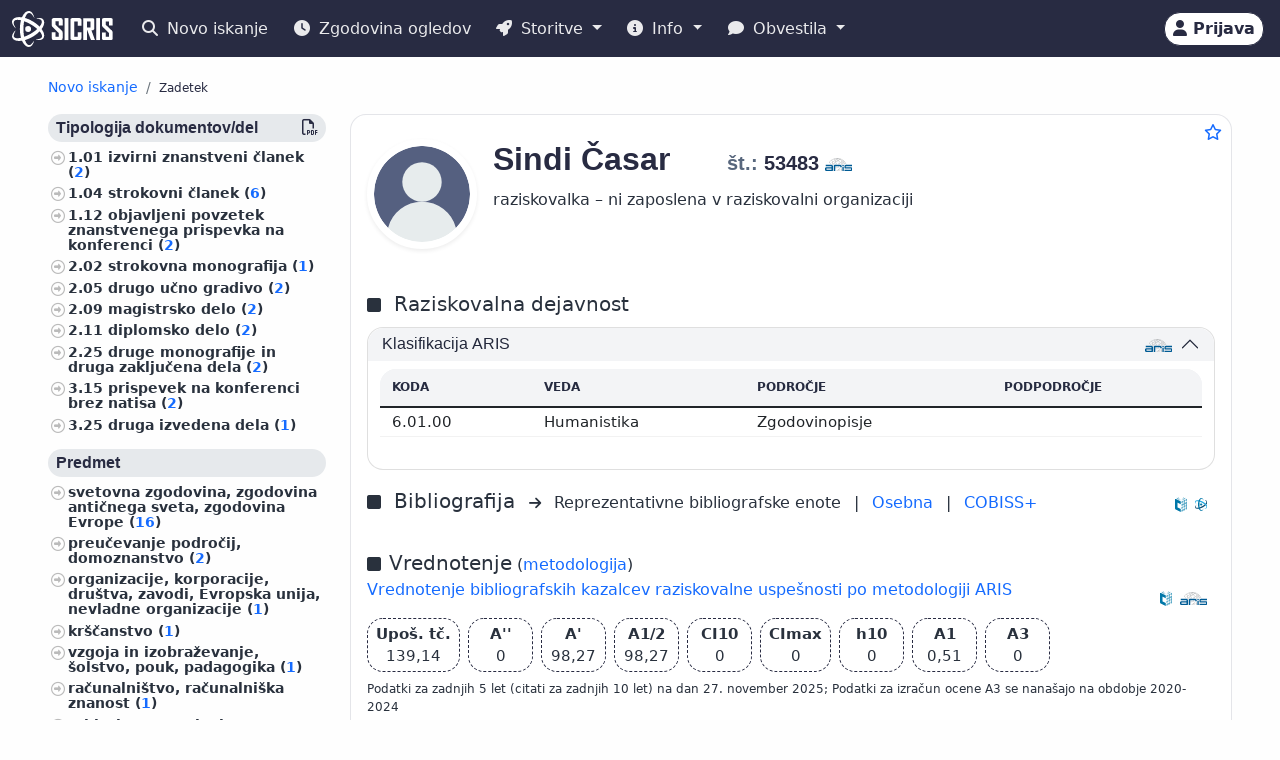

--- FILE ---
content_type: text/html;charset=UTF-8
request_url: https://cris.cobiss.net/ecris/si/sl/researcher/49936
body_size: 13556
content:




<!DOCTYPE html>
<html lang="sl" class="h-100 scroll-auto">
<head>
  <meta charset="UTF-8"/>
  <meta name="viewport" content="width=device-width, initial-scale=1, shrink-to-fit=no"/>

  <!-- redirect for browsers without JS -->
  
  <noscript>
    <meta http-equiv="refresh" content="0;url=/ecris/si/sl/unsupported" />
  </noscript>
  <script nomodule>location='/ecris/si/sl/unsupported'</script>

  <!-- theme / build info -->
  <meta name="theme-color" content="#282b42" />
  <meta name="apple-mobile-web-app-status-bar-style" content="#282b42" />
  <meta name="ecris" content="5.0-SNAPSHOT 26.11.2025 09:43" />

  <!-- absolute paths for static assets -->
  <base href="https://cris.cobiss.net/ecris/" />

  <!-- page title -->
  <title>
    
      
      
        SICRIS
      
    
  </title>

  

<!-- CSS files -->
<!-- Favicon -->
<link rel="shortcut icon" href="assets/img/favicon/favicon.ico" type="image/x-icon" />
<link rel="apple-touch-icon" href="assets/img/favicon/apple-touch-icon.png" />
<link rel="apple-touch-icon" sizes="57x57" href="assets/img/favicon/apple-touch-icon-57x57.png" />
<link rel="apple-touch-icon" sizes="72x72" href="assets/img/favicon/apple-touch-icon-72x72.png" />
<link rel="apple-touch-icon" sizes="76x76" href="assets/img/favicon/apple-touch-icon-76x76.png" />
<link rel="apple-touch-icon" sizes="114x114" href="assets/img/favicon/apple-touch-icon-114x114.png" />
<link rel="apple-touch-icon" sizes="120x120" href="assets/img/favicon/apple-touch-icon-120x120.png" />
<link rel="apple-touch-icon" sizes="144x144" href="assets/img/favicon/apple-touch-icon-144x144.png" />
<link rel="apple-touch-icon" sizes="152x152" href="assets/img/favicon/apple-touch-icon-152x152.png" />
<link rel="apple-touch-icon" sizes="180x180" href="assets/img/favicon/apple-touch-icon-180x180.png" />

<!-- Fontawesome -->
<link rel="stylesheet" href="assets/vendor/fontawesome-free-6.6.0-web/css/all.min.css" />

<!-- Bootstrap CSS -->
<link href="assets/vendor/bootstrap-5.1.3-dist/css/bootstrap.min.css" rel="stylesheet" />

<!-- Color CSS -->
<link type="text/css" href="assets/css/colorDefinitions.css" rel="stylesheet" />
<link type="text/css" href="assets/css/bootstrapOverrideIzum.css" rel="stylesheet" />
<link type="text/css" href="assets/css/cris.css" rel="stylesheet" />

<!-- Chartist -->
<link type="text/css" href="assets/vendor/chartist/chartist.css" rel="stylesheet" />
<link type="text/css" href="assets/vendor/chartist/legend-plugin.css" rel="stylesheet" />
<link type="text/css" href="assets/css/chartistOverRide.css" rel="stylesheet" />

<!-- Responsive Tables -->
<link type="text/css" href="assets/css/responsiveTables.css" rel="stylesheet" />

<!-- JS Global Variables -->
<script src="assets/js/global-variables.js" type="module"></script>

<!-- Bootstrap JS -->
<script src="assets/vendor/bootstrap-5.1.3-dist/js/bootstrap.bundle.min.js" defer="defer"></script>

<!-- Chartist JS -->
<script src="assets/vendor/chartist/chartist.js" defer="defer"></script>

<!-- HTMX -->
<script src="assets/vendor/htmx/htmx.js"
        integrity="sha384-QFjmbokDn2DjBjq+fM+8LUIVrAgqcNW2s0PjAxHETgRn9l4fvX31ZxDxvwQnyMOX"
        crossorigin="anonymous"></script>
  <script type="module"
          src="/ecris/assets/js/bundle-basic.js?3.3.2">
  </script>

  <!-- extra <head> markup comes from the page that includes this file -->
  
    
    
    
    
    
    
    
    
    
    
  
</head>

<body class="d-flex flex-column h-100">












<div class="d-none" id="globalVariables">
    <ul class="appData">
        <li class="system">si</li>
        <li class="language">sl</li>
        <li class="version">3.3.2</li>
        <li class="url">si/sl</li>
        <li class="publishDate">12.11.2024</li>
        <li class="startAction">details</li>
        <li class="startMode">researcher</li>
        <li class="classificationFormat">frascati</li>
        <li class="tenderUrl">https://cris.cobiss.net/tenders/</li>
        <li class="startQuery"></li>
        <li class="queryMaxLength">5628</li>
        <li class="searchTitle">SICRIS</li>

        
            <li class="count">
                <ul>
                    <li data-formated="50.304" class="researcher">50304</li>
                    <li data-formated="22.144" class="project">
                            22144
                    </li>
                    <li data-formated="9.678" class="projects">9678</li>
                    <li data-formated="1.766" class="programs">1766</li>
                    <li data-formated="1.003" class="organization">1003</li>
                    <li data-formated="1.535" class="group">1535</li>
                    <li data-formated="1.558" class="equipment">1558</li>
                </ul>
            </li>

            <ul class="translations">
                <li class="researcher">Raziskovalci</li>
                <li class="project">Projekti / Programi</li>
                <li class="organization">Organizacije</li>
                <li class="group">Skupine</li>
                <li class="equipment">Oprema</li>
                <li class="publication">Publikacije</li>
            </ul>

            <span class="urlTokenResponse"></span>
            <span class="serverTime">1764343071</span>
        
    </ul>
</div>

<template id="unexpectedError">
    <div class="alert alert-danger" role="alert">
        <i class="fas fa-exclamation-triangle" aria-hidden="true"></i>
        Pojavila se je nepričakovana napaka.
    </div>
</template>



<!-- Should I show the Sign-in buttons? -->


<header>
    <c-topmeni-init>
        <nav class="navbar navbar-expand-lg navbar-dark navbar-theme-primary fixed-top py-1 py-sm-2"
             aria-label="cris menu">

            <div class="container-fluid">

                <!-- ââââââââââââââââââââââ LOGO ââââââââââââââââââââââ -->
                <a class="navbar-brand" href="si/sl" aria-label="cris - Home">
                    <img src="assets/img/brand/si/cris-logo-inverse.svg"
                         style="height:36px" alt="cris logo">
                </a>

                <!-- environment label (only for SI deployments) -->
                
                    <span id="navbar-system"></span>
                
                

                <!-- ââââââââââââââââââââââ MAIN NAVBAR ââââââââââââââââââââââ -->
                <div class="collapse navbar-collapse" id="cris-menu">

                    <ul class="navbar-nav me-auto mb-2 mb-sm-0">

                        <!-- New search -->
                        <li class="nav-item">
                            <c-new-search-link>
                                <a class="nav-link" id="new-search" href="si/sl">
                                    <i class="fas fa-search me-1" aria-hidden="true"></i>
                                    Novo iskanje
                                </a>
                            </c-new-search-link>
                        </li>

                        <!-- History (opens an off-canvas) -->
                        <li class="nav-item">
                            <a class="nav-link" id="history">
                                <i class="fas fa-clock me-1" aria-hidden="true"></i>
                                <c-responsive-class>
                                    Zgodovina ogledov
                                </c-responsive-class>
                            </a>
                        </li>

                        <!-- â¼ SERVICES ------------------------------------------------- -->
                        <li class="nav-item dropdown">
                            <a class="nav-link dropdown-toggle" href="#"
                               id="sicris-menu-services-dropdown"
                               data-bs-toggle="dropdown" aria-expanded="false">
                                <i class="fas fa-rocket me-1" aria-hidden="true"></i>
                                Storitve
                            </a>

                            <ul class="dropdown-menu" aria-labelledby="sicris-menu-services-dropdown">

                                <!-- habilitation service (only in Slovene) -->
                                
                                    <li>
                                        <a class="dropdown-item" id="habilitation-service" href="#">
                                                Bibliografski kazalci uspešnosti za izvolitev v naziv
                                        </a>
                                    </li>
                                

                                <!-- researcher & organisation registrations -->
                                
                                

                                <!-- virtual-group evaluation & TOP lists (Slovene only) -->
                                
                                    <li>
                                        <a class="dropdown-item" id="virtual-group-service"
                                           href="https://bib.cobiss.net/biblioweb/eval/si/slv/evalvir/000"
                                           target="_blank" rel="noopener">
                                                Vrednotenje skupine izbranih raziskovalcev
                                        </a>
                                    </li>
                                    <li>
                                        <a class="dropdown-item" href="si/sl/top/researcher">
                                                Najuspešnejši raziskovalci
                                        </a>
                                    </li>
                                    <li>
                                        <a class="dropdown-item" href="si/sl/top/group">
                                                Najuspešnejše skupine
                                        </a>
                                    </li>
                                

                                <!-- Publications search (always visible) -->
                                <li>
                                    <a class="dropdown-item" href="si/sl/biblio">
                                        Publikacije
                                    </a>
                                </li>

                                <!-- ARIS TopWorks & doc-lists (Slovene only) -->
                                
                                    <li>
                                        <a class="dropdown-item"
                                           href="https://ws.cobiss.net/topworks-web/web-services/get-topworks-bibliography"
                                           target="_blank" rel="noopener">
                                                Objave v najuglednejših publikacijah
                                        </a>
                                    </li>
                                    <li>
                                        <a class="dropdown-item" href="si/sl/docs">
                                                Dokumenti, baze in seznami
                                        </a>
                                    </li>
                                
                            </ul>
                        </li>

                        <!-- â¼ INFO ----------------------------------------------------- -->
                        <li class="nav-item dropdown">
                            <a class="nav-link dropdown-toggle" href="#"
                               id="sicris-menu-info-dropdown" data-bs-toggle="dropdown"
                               aria-expanded="false">
                                <i class="fas fa-info-circle me-1" aria-hidden="true"></i>
                                Info
                            </a>

                            <ul class="dropdown-menu" aria-labelledby="sicris-menu-info-dropdown">
                                <li>
                                    <a class="dropdown-item" href="si/sl/intro">
                                        Predstavitev
                                    </a>
                                </li>

                                
                                    <li>
                                        <a class="dropdown-item" href="si/sl/forms">
                                                Obrazci
                                        </a>
                                    </li>
                                

                                
                                    <li>
                                        <a class="dropdown-item"
                                           href="http://www.arrs.si/sl/gradivo/sifranti/"
                                           target="_blank" rel="noopener">
                                                Šifranti
                                        </a>
                                    </li>
                                
                            </ul>
                        </li>

                        <!-- â¼ NOTIFICATIONS ------------------------------------------- -->
                        <li class="nav-item dropdown">
                            <a class="nav-link dropdown-toggle" href="#"
                               id="sicris-menu-news-dropdown"
                               data-bs-toggle="dropdown" aria-expanded="false">
                                <i class="fas fa-comment me-1" aria-hidden="true"></i>
                                Obvestila
                            </a>

                            <ul class="dropdown-menu" aria-labelledby="sicris-menu-news-dropdown">
                                <li>
                                    <a class="dropdown-item" href="si/sl/news">
                                        Novice in obvestila
                                    </a>
                                </li>

                                <!-- FAQ (selected languages only) -->
                                
                                    <li>
                                        <a class="dropdown-item" href="si/sl/faq">
                                                Pogosta vprašanja (FAQ)
                                        </a>
                                    </li>
                                

                                <!-- REST docs (all non-EN) -->
                                
                                    <li>
                                        <a class="dropdown-item" href="si/sl/rest">
                                                REST API
                                        </a>
                                    </li>
                                

                                <!-- evaluation-chat custom element -->
                                <li><evaluation-chat-news></evaluation-chat-news></li>
                            </ul>
                        </li>
                    </ul>
                </div><!-- /.navbar-collapse -->


                <!-- âââââââââââââââââââ SIGN-IN / AVATAR BLOCK âââââââââââââââââââ -->
                <div class="
                            sign-in-buttons d-flex flex-fill flex-lg-grow-0
                            justify-content-end me-1 order-lg-last">

                    <!-- â¼ avatar dropdown (hidden until user data arrives via JS) -->
                    <div id="signed-in-btn" class="dropdown d-none">
                        <a href="#"
                           class="text-decoration-none dropdown-toggle btn btn-secondary text-dark
                                  animate-up-2 ms-3 p-0 pe-2"
                           id="dropdownUser2" data-bs-toggle="dropdown"
                           title="user avatar" aria-expanded="false">
                            <img src="assets/img/user.svg" alt="user avatar"
                                 width="32" height="32"
                                 class="rounded-circle avatar-js">
                            <span class="d-none d-sm-inline-block d-lg-none d-xl-inline-block ms-1"></span>
                        </a>

                        <ul class="dropdown-menu right text-small shadow"
                            aria-labelledby="dropdownUser2">

                            <!-- profile visit / edit -->
                            <li>
                                <c-details-link>
                                    <a class="dropdown-item visit-js" href="javascript:void(0)">
                                        <i class="fas fa-user me-1" aria-hidden="true"></i>
                                        Oglej si moj profil
                                    </a>
                                </c-details-link>
                            </li>
                            <li>
                                <a class="dropdown-item edit-js" href="javascript:void(0)">
                                    <i class="fas fa-pencil-alt me-1" aria-hidden="true"></i>
                                    Uredi moj profil
                                </a>
                            </li>

                            <!-- organisation profile visit / edit -->
                            <li>
                                <c-details-link>
                                    <a class="dropdown-item visit-org-js" href="javascript:void(0)">
                                        <i class="fas fa-landmark me-1" aria-hidden="true"></i>
                                        Ogled organizacije
                                    </a>
                                </c-details-link>
                            </li>
                            <li>
                                <a class="dropdown-item edit-org-js" href="javascript:void(0)">
                                    <i class="fas fa-pencil-alt me-1" aria-hidden="true"></i>
                                    Urejanje organizacije
                                </a>
                            </li>

                            <!-- change password -->
                            <li>
                                <a class="dropdown-item pwd-change-js" href="javascript:void(0)">
                                    <i class="fas fa-lock me-1" aria-hidden="true"></i>
                                    Sprememba gesla
                                </a>
                            </li>

                            <!-- Library-request service (if enabled) -->
                            

                            <!-- add-new entity buttons (initially hidden; shown by JS) -->
                            <li><a class="dropdown-item d-none rsr-add-js"
                                   data-text="Ali ste prepričani, da želite ustvariti novega raziskovalca?"
                                   href="javascript:void(0)">
                                <i class="fas fa-plus" aria-hidden="true"></i>
                                <i class="fas fa-atom me-1" aria-hidden="true"></i>
                                Dodaj novega raziskovalca
                            </a></li>

                            <li><a class="dropdown-item d-none prj-add-js"
                                   data-text="Ali ste prepričani, da želite ustvariti nov projekt?"
                                   href="javascript:void(0)">
                                <i class="fas fa-plus" aria-hidden="true"></i>
                                <i class="fas fa-lightbulb me-1" aria-hidden="true"></i>
                                Dodaj novi projekt
                            </a></li>

                            <li><a class="dropdown-item d-none org-add-js"
                                   data-text="Ali ste prepričani, da želite ustvariti novo organizacijo?"
                                   href="javascript:void(0)">
                                <i class="fas fa-plus" aria-hidden="true"></i>
                                <i class="fas fa-landmark me-1" aria-hidden="true"></i>
                                Dodaj novo organizacijo
                            </a></li>

                            <li><a class="dropdown-item d-none grp-add-js"
                                   data-text="Ali ste prepričani, da želite ustvariti novo skupino?"
                                   href="javascript:void(0)">
                                <i class="fas fa-plus" aria-hidden="true"></i>
                                <i class="fas fa-users me-1" aria-hidden="true"></i>
                                Dodaj novo skupino
                            </a></li>

                            <!-- logout -->
                            <li>
                                <a class="dropdown-item logout-js" href="javascript:void(0)">
                                    <i class="fas fa-sign-out-alt me-1" aria-hidden="true"></i>
                                    Odjava
                                </a>
                            </li>
                        </ul>
                    </div><!-- /#signed-in-btn -->

                    <!-- Sign-in button (shown before login) -->
                    <a class="btn btn-secondary text-dark animate-up-2 ms-3 py-1 px-2 d-none"
                       id="sign-in-btn" href="javascript:void(0)">
                        <i class="fas fa-user" aria-hidden="true"></i>
                        <span class="d-none d-sm-inline-block">
                            Prijava
                        </span>
                    </a>
                </div><!-- /.sign-in-buttons -->


                <!-- mobile hamburger toggle -->
                <button class="navbar-toggler ms-1" type="button"
                        data-bs-toggle="collapse" data-bs-target="#cris-menu"
                        aria-controls="cris-menu" aria-expanded="false"
                        aria-label="Toggle navigation">
                    <span class="navbar-toggler-icon"></span>
                </button>

            </div><!-- /.container-fluid -->
        </nav>
    </c-topmeni-init>
</header>








    
       <c-toggle-view>
           <div id="search-div" class="container-fluid my-md-4 px-lg-4 px-xl-5 d-none">
               
               
           </div>

           <div id="details-div" class="container-fluid md-4 px-lg-4 px-xl-5 ">
               <c-details-init>
    <br/>
    <div class="pt-5 pb-1 row">
        <div class="col">
            <ul class="breadcrumb fw-bold my-1">

                <!-- ânew searchâ -->
                <li class="breadcrumb-item text-muted small">
                    <a id="backto-new-search" href="javascript:void(null)"
                       class="text-hover-primary">
                        Novo iskanje
                    </a>
                </li>

                <!-- âresultsâ (initially hidden) -->
                <li class="breadcrumb-item text-muted small d-none">
                    <c-back-to-results-init>
                        <a id="backto-results" href="javascript:void(null)"
                           class="text-hover-primary">
                            Rezultati
                            <small>
                                (<i id="results-type-icon" class="fas fa-atom"
                                    aria-hidden="true"></i>
                                <span id="backto-results-type"></span>)
                            </small>
                        </a>
                    </c-back-to-results-init>
                </li>

                <!-- âdetail resultsâ -->
                <li class="breadcrumb-item text-dark small">
                    <small>Zadetek</small>
                    <span id="data-from-results" class="d-none">
          <span id="curr-result-num" class="small"></span>
          od
          <span id="all-results-num" class="small"></span>
        </span>
                </li>

                <!-- next / prev buttons -->
                <li class="text-muted small ms-2 d-none next-prev-js">
                    <button class="nextPrevButtons ps-1 pe-2" id="details-prev"
                            aria-label="previous">
                        <i class="fas fa-caret-left fs-4"></i>
                    </button>
                    <button class="nextPrevButtons ps-1 pe-2" id="details-next"
                            aria-label="next">
                        <i class="fas fa-caret-right fs-4"></i>
                    </button>
                    <div id="details-slides-loader"
                         class="spinner-border text-secondary" role="status">
          <span class="visually-hidden">
              Nalaganje ...
          </span>
                    </div>
                </li>
            </ul>
        </div>
    </div>

    <!-- ===== LOADERS + DETAILS HOLDER ===== -->
    <div id="details-holder-loader" class="spinner-border text-secondary d-none" role="status">
        <span class="visually-hidden">
          Nalaganje ...
        </span>
    </div>

    <div id="details-holder" class="pt-2">
        
            
                
                
                
                
                
                    


<c-details-researcher-init id="49936">
    <div class="row">

        <!-- left sidebar -->
        <div class="col-12 col-lg-3 col-md-4">
            <c-sidebar-position-init shrink-on="1">

                <template class="title-js">
                    <i class="fas fa-book me-2" aria-hidden="true"></i>
                    Publikacije raziskovalca
                </template>

                <div class="side-bar-position collapse sticky-md-top">
                    <aside>
                         <div class="aside-async-js"></div>
                    </aside>
                </div>

            </c-sidebar-position-init>
        </div>

        <!-- main content -->
        <div class="col-12 col-lg-9 col-md-8 asMain">
           











<div class="card mb-5 w-100">
    <div style="position:absolute;top:0.5rem;right:0.5rem">
        <button class="btn btn-icon-only star star-js" aria-label="Dodaj med priljubljene">
            <i class="far fa-star" style="color:var(--link-color,#156BFF)" title="Dodaj med priljubljene"></i>
        </button>
    </div>

    <div class="card-body pt-4 pb-0">
        <!-- =================== BASIC INFO =================== -->
        <div class="d-flex flex-wrap mb-3">
            <div class="me-3">
                <img class="img-avatar position-relative rounded-circle shadow-sm d-inline-block flex-shrink-0"
                     src="https://cris.cobiss.net/ecris/si/sl/common/avatar/49936"
                     alt="Sindi Časar" width="110" />
            </div>

            <!-- begin::Podatki raziskovalca-->
            <div class="d-flex flex-column flex-grow-1">
                <h1 class="fs-2 me-1">
                    
                        
                        
                        
                            <span class="text-muted fs-4 title-js">
                                
                            </span>
                            <span class="name-js">
                                Sindi
                            </span>
                            <span class="last-name-js">
                                Časar
                            </span>
                        
                    

                    <span class="text-muted fs-4 title-js">
                        
                    </span>

                    <br class="d-sm-none" />

                    <span class="fw-bold fs-5 ms-sm-5" style="white-space:nowrap;">

                    <span class="text-muted">
                        št.:
                    </span>

                    <span class="mst-id-js">
                        53483
                    </span>

                    <img src="assets/img/source-ARIS.svg"
                         alt="vir: ARIS"
                         title="vir: ARIS"
                         class="data-source-13 me-2" />
                  </span>
                </h1>

                <!-- status & ORCID -->
                <div class="fs-6 mb-2 pe-2">
                    <div>raziskovalka – ni zaposlena v raziskovalni organizaciji</div>
                    
                </div>

                <!-- begin::Kontaktni podatki-->
                <div>
                    

                    

                    

                    
                </div>
                <!-- end::Kontaktni podatki-->

                <!-- begin::Znanje tujih jezikov-->
                <div>
                    <!-- ============= LANG SKILLS ============= -->
                    
                </div>
            </div>

            <!-- EDIT BUTTON -->
            <div class="align-self-start mt-1">
                <a class="btn btn-primary btn-sm d-none edit-profile-js"
                   href="https://cris.cobiss.net/ecris/si/sl/update/researcher/49936">
                    <i class="fas fa-pencil-alt me-1" aria-hidden="true"></i>
                    Uredi
                </a>
            </div>
        </div>

        <!-- ========== CLASSIFICATIONS ========== -->
        
            
            
                
                    




<!-- Section title -->

    <div class="d-flex pt-4 pb-2">
        <div class="flex-grow-1">
            <i class="fas fa-square me-2" aria-hidden="true"></i>
            <span class="fs-5 me-2">
                    Raziskovalna dejavnost
            </span>
        </div>
    </div>


<div class="row">
    <div class="col-12">
        <div class="accordion" id="accordionClassification">

            <!-- ARRS / Frascati -->
            
                <div class="accordion-item">
                    <h3 class="accordion-header" id="headingClassificationSra">
                        <button class="accordion-button"
                                type="button"
                                data-bs-toggle="collapse"
                                data-bs-target="#collapseClassificationSra"
                                aria-expanded="true"
                                aria-controls="collapseClassificationSra">

                            <div class="flex-grow-1" id="rsr-sra">
                                    Klasifikacija ARIS
                            </div>

                            <div class="align-self-end">
                                <img src="assets/img/source-ARIS.svg"
                                     alt="vir: ARIS"
                                     title="vir: ARIS"
                                     class="data-source-13 me-2" />
                            </div>
                        </button>
                    </h3>

                    <div id="collapseClassificationSra"
                         class="accordion-collapse collapse show"
                         aria-labelledby="headingClassificationSra"
                         data-bs-parent="#accordionClassification">

                        <div class="accordion-body fs-7">
                            <div class="pb-2 mb-0 rounded-top">
                                <table class="table card-table-620 w-100 lh-110 fs--1">
                                    <thead class="thead-light">
                                    <tr>
                                        <th scope="col">Koda</th>
                                        <th scope="col">Veda</th>
                                        <th scope="col">Področje</th>
                                        <th scope="col">Podpodročje</th>
                                    </tr>
                                    </thead>
                                    <tbody>
                                    
                                        <tr>
                                            <td data-label="Koda">
                                                    6.01.00&nbsp;
                                            </td>
                                            <td data-label="Veda">
                                                    Humanistika&nbsp;
                                            </td>
                                            <td data-label="Področje">
                                                    Zgodovinopisje&nbsp;
                                            </td>
                                            <td data-label="Podpodročje">
                                                    &nbsp;
                                            </td>
                                        </tr>
                                    
                                    </tbody>
                                </table>
                            </div>
                        </div>
                    </div>
                </div>
            
            <!-- /ARRS / Frascati -->

            <!-- CERIF -->
            
            <!-- /CERIF -->

        </div><!-- /.accordion -->
    </div>
</div>

                
            
        

        




        



<div class="d-flex pt-3 pb-2 align-middle">

    <div class="flex-grow-1">
        <i class="fas fa-square me-2" aria-hidden="true"></i>
        <span class="fs-5 me-2">
            Bibliografija
        </span>
        <i class="fs--2 fas fa-arrow-right me-2" aria-hidden="true"></i>

        <!-- representative bibliography link (if exists) -->
        
            
            
                Reprezentativne bibliografske enote<span class="me-2"></span>
            
        

        <span class="me-2">|</span>

        <!-- personal bibliography -->
        <a  class="me-2"
            href="https://bib.cobiss.net/biblioweb/biblio/si/slv/cris/53483"
            target="_blank" rel="noopener">
            Osebna
        </a>

        <span class="me-2">|</span>

        <!-- COBISS+ search -->
        <a  href="https://plus-legacy.cobiss.net/cobiss/si/sl/bib/search?db=cobib&amp;c=as=53483"
            target="_blank" rel="noopener">
            COBISS+
        </a>
    </div>

    <!-- data-source icons -->
    <div class="align-self-end">
        <img src="assets/img/source-COBISS.svg"
             class="data-source-15 me-2"
             alt="vir: COBISS"
             title="vir: COBISS">
    </div>

    
        <div class="align-self-end">
            <img src="assets/img/source-SICRIS.svg"
                 class="data-source-13 me-2"
                 alt="vir: SICRIS"
                 title="vir: SICRIS">
        </div>
    

</div>


        
            








<div class="d-flex pt-4 pb-2">
    <div class="flex-grow-1">
        <i class="fas fa-square me-2" aria-hidden="true"></i><span
            class="fs-5">Vrednotenje</span>
        (<a
            href="https://www.arrs.si/sl/akti/24/metod-vrednotenje-dela-okt24.asp"
            target="_blank" rel="noopener">metodologija</a>)

        <div class="col-xs-12 pb-2">
            <a
                href="https://bib.cobiss.net/biblioweb/eval/si/slv/evalrsr/53483"
                target="_blank" rel="noopener">Vrednotenje bibliografskih kazalcev raziskovalne uspešnosti po metodologiji ARIS</a>
        </div>

    </div>
    <div class="align-self-end">
        <img src="assets/img/source-COBISS.svg" alt="vir: COBISS"
            title="vir: COBISS" class="data-source-15 me-2" />
    </div>
    <div class="align-self-end">
        <img src="assets/img/source-ARIS.svg" alt="vir: ARIS"
            title="vir: ARIS" class="data-source-13 me-2" />
    </div>
</div>


    <div class="d-flex flex-wrap align-items-center fs-7 mb-2">
        <div
            class="border-dark border-dashed border-1 rounded fmw-65 py-1 px-2 mb-2 me-2 text-center text-center">
            <div class="fw-bold">Upoš. tč.</div>
            <div>139,14</div>
        </div>
        <div
            class="border-dark border-dashed border-1 rounded fmw-65 mb-2 py-1 px-2 me-2 text-center">
            <div class="fw-bold">A''</div>
            <div>0</div>
        </div>
        <div
            class="border-dark border-dashed border-1 rounded fmw-65 mb-2 py-1 px-2 me-2 text-center">
            <div class="fw-bold">A'</div>
            <div>98,27</div>
        </div>
        <div
            class="border-dark border-dashed border-1 rounded fmw-65 mb-2 py-1 px-2 me-2 text-center">
            <div class="fw-bold">A1/2</div>
            <div>98,27</div>
        </div>
        <div
            class="border-dark border-dashed border-1 rounded fmw-65 mb-2 py-1 px-2 me-2 text-center">
            <div class="fw-bold">CI10</div>
            <div>0</div>
        </div>
        <div
            class="border-dark border-dashed border-1 rounded fmw-65 mb-2 py-1 px-2 me-2 text-center">
            <div class="fw-bold">CImax</div>
            <div>0</div>
        </div>
        <div
            class="border-dark border-dashed border-1 rounded fmw-65 mb-2 py-1 px-2 me-2 text-center">
            <div class="fw-bold">h10</div>
            <div>0</div>
        </div>
        <div
            class="border-dark border-dashed border-1 rounded fmw-65 mb-2 py-1 px-2 me-2 text-center">
            <div class="fw-bold">A1</div>
            <div>0,51</div>
        </div>
        <div
            class="border-dark border-dashed border-1 rounded fmw-65 mb-2 py-1 px-2 text-center">
            <div class="fw-bold">A3</div>
            <div>0</div>
        </div>

        <div class="row mb-2">
            <div class="fs--4">Podatki za zadnjih 5 let (citati za zadnjih 10 let) na dan
                27. november 2025;
                Podatki za izračun ocene A3 se nanašajo na obdobje
                2020-2024
                
                </div>
        </div>
    </div>



    <div class="row fs--2 mb-2">
        <div class="col-xs-12">

            Podatki za razpise ARIS (
                
                    <a href="https://cris.cobiss.net/tenders/rsr/20240521/bib214_53483.html"
                       target="_blank"
                       rel="noopener">
                        21.05.2024 – Ciljni raziskovalni programi,
                    </a>
                

                

                <c-archive-link> 
                


<div class="modal fade" tabindex="-1" aria-hidden="true">
    <div class="modal-dialog modal-dialog-scrollable">
        <div class="modal-content">
            <div class="modal-header">
                <h5 class="modal-title">Arhiv podatkov za izbrane razpise ARIS</h5>
                <button type="button" class="btn-close" data-bs-dismiss="modal"
                    aria-label="Close"></button>
            </div>
            <div class="modal-body"></div>
        </div>
    </div>
</div>
 
                <a href="si/sl/common/gui/archive/rsr/53483"
                    target="_blank"
                    rel="noopener">
                    arhiv
                </a>
                </c-archive-link>
            )
            <br />
        </div>
    </div>


            



    <div class="d-flex pt-4 pb-2">
        <div class="flex-grow-1">
            <i class="fas fa-square me-2" aria-hidden="true"></i>
            <span class="fs-5 me-2">
                    Bibliografski kazalci uspešnosti za izvolitev v naziv
            </span>
        </div>
        <div class="align-self-end">
            <img src="assets/img/source-COBISS.svg"
                 class="data-source-15 me-2"
                 alt="vir: COBISS"
                 title="vir: COBISS">
        </div>
    </div>

    <div class="pb-2 ps-sm-3 ps-xs-0 w-75 w-xs-100">
        <div class="input-group" id="rsr-bib-index">

            <select class="form-select"
                    name="university"
                    aria-label="Univerza">

                <option value="">
                        Izberi univerzo
                </option>

                <option value="https://bib.cobiss.net/biblioweb/habilitations/si/slv/unip/53483"
                        >
                        Univerza na Primorskem
                </option>

                <option value="https://bib.cobiss.net/biblioweb/habilitations/si/slv/unim/53483"
                        >
                        Univerza v Mariboru
                </option>

                <option value="https://bib.cobiss.net/biblioweb/habilitations/si/slv/unil/53483"
                        >
                        Univerza v Ljubljani
                </option>

                <option value="https://bib.cobiss.net/biblioweb/habilitations/si/slv/unin/53483"
                        >
                        Nova univerza
                </option>

                <option value="https://bib.cobiss.net/biblioweb/habilitations/si/slv/ijs/53483"
                        >
                        Mednarodna podiplomska šola Jožefa Stefana
                </option>

                <option value="https://bib.cobiss.net/biblioweb/habilitations/si/slv/fis/53483"
                        >
                        Fakulteta za informacijske študije v Novem mestu
                </option>

                <option value="https://bib.cobiss.net/biblioweb/habilitations/si/slv/fzab/53483"
                        >
                        Fakulteta za zdravstvo Angele Boškin
                </option>

                <option value="https://bib.cobiss.net/biblioweb/habilitations/si/slv/ung/53483"
                        >
                        Univerza v Novi Gorici
                </option>

            </select>

            <button type="submit" class="btn btn-primary" disabled>
                    Prikaži
            </button>

        </div>
    </div>


            


<!-- ===== Citations header ===== -->
<div class="d-flex pt-4 pb-2">
    <div class="flex-grow-1">
        <i class="fas fa-square me-2" aria-hidden="true"></i>
        <span class="fs-5 me-2" id="rsr-cit">
            Citiranost
        </span>
        <i class="fs--2 fas fa-arrow-right me-2" aria-hidden="true"></i>
        <a href="https://bib.cobiss.net/biblioweb/cit/si/slv/citrsr/53483"
           target="_blank" rel="noopener">
            Citiranost bibliografskih zapisov v COBIB.SI, ki so povezani z zapisi citatnih baz
        </a>
    </div>

    <div class="align-self-end">
        <img src="assets/img/source-Clarivate.svg"
             class="data-source-15 me-2"
             alt="vir: WoS"
             title="vir: WoS">
        <img src="assets/img/source-Scopus.svg"
             class="data-source-15 me-2"
             alt="vir: Scopus"
             title="vir: Scopus">
        <img src="assets/img/source-COBISS.svg"
             class="data-source-15 me-2"
             alt="vir: COBISS"
             title="vir: COBISS">
    </div>
</div>

<!-- ===== Citations table ===== -->


    <div class="pb-2 mb-0 rounded-top">
        <table class="table card-table-620 w-100 lh-110 fs--1 text-center"
               aria-labelledby="rsr-cit">
            <thead class="thead-light">
            <tr>
                <th scope="col">Baza</th>
                <th scope="col">Povezani zapisi</th>
                <th scope="col">Citati</th>
                <th scope="col">Čisti citati</th>
                <th scope="col">Povprečje čistih citatov</th>
            </tr>
            </thead>
            <tbody>
            <!-- WoS -->
            <tr>
                <td class="fw-bold"
                    data-label="Baza">WoS</td>
                <td data-label="Povezani zapisi">
                        0&nbsp;
                </td>
                <td data-label="Citati">
                        0&nbsp;
                </td>
                <td data-label="Čisti citati">
                        0&nbsp;
                </td>
                <td data-label="Povprečje čistih citatov">
                        0&nbsp;
                </td>
            </tr>

            <!-- Scopus -->
            <tr>
                <td class="fw-bold"
                    data-label="Baza">Scopus</td>
                <td data-label="Povezani zapisi">
                        1&nbsp;
                </td>
                <td data-label="Citati">
                        0&nbsp;
                </td>
                <td data-label="Čisti citati">
                        0&nbsp;
                </td>
                <td data-label="Povprečje čistih citatov">
                        0&nbsp;
                </td>
            </tr>
            </tbody>
        </table>
    </div>

    <!-- async container for extra graphs / charts -->
    <div class="citations-async-js"></div>


        

        





        

        

        

<div class="d-flex pt-4 pb-2">
    <div class="flex-grow-1">

        <i class="fas fa-square me-2" aria-hidden="true"></i>

        <span class="fs-5 me-2">
      Doktorske disertacije in druga zaključna dela

            <!-- toggle button -->
      <a class="dissertations-btn-js fs--2" href="javascript:void(0)">
        Prikaži
        <i class="fas fa-table" aria-hidden="true"></i>
      </a>
    </span>

        <!-- hidden async container -->
        <div class="d-none dissertations-content-js">
            <div class="spinner-border text-secondary m-3" role="status"></div>
            Pridobivanje rezultatov je v teku
        </div>

    </div>

    <!-- data-source icon -->
    <div class="align-self-end">
        <img src="assets/img/source-COBISS.svg"
             class="data-source-15 me-2"
             alt="vir: COBISS"
             title="vir: COBISS">
    </div>
</div>


        

        

        


<!-- ============  ARRS / Projects â title bar  ============ -->


<!-- ============  Projects table  ============ -->


        


<!-- =================  ARRS PROGRAMS â header  ================= -->

    <div class="d-flex pt-4 pb-2">
        <div class="flex-grow-1">
            <i class="fas fa-square me-2" aria-hidden="true"></i>
            <span class="fs-5 me-2" id="rsr-prg">
        Raziskovalni in infrastrukturni programi ARIS
        <a class="fs--4" data-bs-toggle="modal" data-bs-target="#legendProgramModal">
          Legenda
          <i class="fa fa-info-circle" aria-hidden="true"></i>
        </a>
      </span>
        </div>

        <div class="align-self-end">
            <img class="data-source-13 me-2"
                 src="assets/img/source-ARIS.svg"
                 alt="vir: ARIS"
                 title="vir: ARIS">
        </div>
    </div>


<!-- =================  ARRS PROGRAMS â table  ================= -->

    <div class="pb-2 mb-0 rounded-top">
        <table class="table card-table-1024 w-100 lh-110 fs--1"
               aria-labelledby="rsr-prg">
            <thead class="thead-light">
            <tr>
                <th scope="col" class="text-center">
                        št.
                </th>
                <th scope="col">
                        Evidenčna št.
                </th>
                <th scope="col">
                        Naziv
                </th>
                <th scope="col">
                        Obdobje
                </th>
                <th scope="col">
                        Vodja
                </th>
                <th scope="col" class="text-end">
            <span class="visually-hidden">
                    Štev. publikacij
            </span>
                    <i class="fas fa-book fs-6"
                       aria-hidden="true"
                       title="Štev. publikacij"></i>
                </th>
            </tr>
            </thead>

            <tbody>
            
                <tr>
                    <!-- index -->
                    <td class="text-center" data-label="#">
                            1.
                    </td>

                    <!-- code -->
                    <td data-label="Evidenčna št.">
                            P6-0235&nbsp;
                    </td>

                    <!-- title -->
                    <td data-label="Naziv">
                        <c-details-link>
                        <a href="https://cris.cobiss.net/ecris/si/sl/project/19000">
                                Slovenska zgodovina
                        </a>
                        </c-details-link>&nbsp;
                    </td>

                    <!-- period -->
                    <td data-label="Obdobje">
                            1.1.2022
                        -
                            31.12.2027
                    </td>

                    <!-- head researcher -->
                    <td data-label="Vodja">
                        <c-details-link>
                        <a href="https://cris.cobiss.net/ecris/si/sl/researcher/14554">
                                dr. Rok Stergar
                        </a>
                        </c-details-link>&nbsp;
                    </td>

                    <!-- biblio count -->
                    <td class="text-end"
                        data-label="Štev. publikacij">
                            10.260&nbsp;
                    </td>
                </tr>
            
                <tr>
                    <!-- index -->
                    <td class="text-center" data-label="#">
                            2.
                    </td>

                    <!-- code -->
                    <td data-label="Evidenčna št.">
                            P6-0235&nbsp;
                    </td>

                    <!-- title -->
                    <td data-label="Naziv">
                        <c-details-link>
                        <a href="https://cris.cobiss.net/ecris/si/sl/project/9788">
                                Slovenska zgodovina
                        </a>
                        </c-details-link>&nbsp;
                    </td>

                    <!-- period -->
                    <td data-label="Obdobje">
                            1.1.2015
                        -
                            31.12.2021
                    </td>

                    <!-- head researcher -->
                    <td data-label="Vodja">
                        <c-details-link>
                        <a href="https://cris.cobiss.net/ecris/si/sl/researcher/7374">
                                dr. Božo Repe
                        </a>
                        </c-details-link>&nbsp;
                    </td>

                    <!-- biblio count -->
                    <td class="text-end"
                        data-label="Štev. publikacij">
                            11.471&nbsp;
                    </td>
                </tr>
            
            </tbody>
        </table>
    </div>


        

<!-- ===========  EU / International projects â header  =========== -->


<!-- ===========  EU / International projects â table  =========== -->


        




        
            <div class="alert alert-primary">
                    Nimamo soglasja raziskovalca za objavo drugih podatkov.
            </div>
        

    </div>
</div>

        </div>

    </div>
</c-details-researcher-init>

                
            
        
    </div>
</c-details-init>

           </div>
       </c-toggle-view>
    

     

     

     

     

    

    

    

    

    

    

 





<c-signin-modal-init>
  <div class="modal fade" tabindex="-1" aria-modal="true" role="dialog"
       aria-labelledby="signInModalTitle" aria-hidden="true">
    <div class="modal-dialog">
      <div class="modal-content">
        <div class="modal-header">
          <h3 class="mb-0" id="signInModalTitle">Prijava z geslom </h3>
          <button type="button" class="btn-close" data-bs-dismiss="modal"
                  aria-label="Close"></button>
        </div>
        <div class="modal-body">
          <form action="#" class="mt-4">
            <div class="form-group mb-4">
              <label id="labelUsername">E-naslov ali evidenčna številka raziskovalca</label>
              <div class="input-group">
                <span class="input-group-text" id="basic-addon1">
                  <span class="fas fa-user"></span>
                </span>
                <input type="text" class="form-control" id="username"
                       aria-labelledby="labelUsername" autofocus required />
              </div>
            </div>
            <div class="form-group mb-4">
              <label for="password" id="labelPassword">Geslo</label>
              <div class="input-group">
                <span class="input-group-text" id="basic-addon2">
                  <span class="fas fa-unlock-alt"></span>
                </span>
                <input type="password" class="form-control" id="password"
                       minlength="4" aria-labelledby="labelPassword" required />
              </div>
              
            </div>
            <div class="d-grid">
              <button type="submit" class="btn btn-primary">
                Prijava
              </button>
            </div>
          </form>
        </div>
              <div class="modal-footer d-block">
		<span class="fw-normal">
          Se želite prijaviti prek elektronske pošte?
          <a href="javascript:void(null)" class="fw-bold link-to-email-only">Prijava z e-naslovom</a>.
        </span>
      </div>
      </div>
    </div>
  </div>
</c-signin-modal-init>


<c-set-pw-modal-init>
  <div class="modal fade" tabindex="-1" role="dialog" aria-modal="true"
       aria-labelledby="setPasswordModalTitle" aria-hidden="true">
    <div class="modal-dialog">
      <div class="modal-content">
        <div class="modal-header">
          <h3 class="mb-0" id="setPasswordModalTitle">Nastavitev gesla</h3>
          <button type="button" class="btn-close" data-bs-dismiss="modal"
                  aria-label="Close"></button>
        </div>
        <div class="modal-body">
          <form>
            <div class="form-group mb-3">
              <label for="password-1" id="lab-password-1">Geslo</label>
              <div class="input-group">
                <span class="input-group-text"><span class="fas fa-lock"></span></span>
                <input type="password" minlength="8" class="form-control"
                       id="password-1" aria-labelledby="lab-password-1"
                       autofocus="autofocus" required="required" />
              </div>
              <div class="form-text">Geslo mora vsebovati vsaj 8 znakov</div>
            </div>

            <div class="form-group mb-3">
              <label for="password-2" id="lab-password-2">Potrdi geslo</label>
              <div class="input-group">
                <span class="input-group-text"><span class="fas fa-lock"></span></span>
                <input type="password" minlength="8" class="form-control"
                       id="password-2" aria-labelledby="lab-password-2"
                       required="required" />
              </div>
              <div id="fb-password-2" class="form-text text-danger d-none">Gesli se ne ujemata</div>
            </div>

            <div class="d-grid mb-3">
              <button type="submit" class="btn btn-primary">
                Pošlji zahtevo
                <div class="spinner-border spinner-border-sm text-secondary d-none"
                     role="status">
                  <span class="visually-hidden">V teku</span>
                </div>
              </button>
            </div>
          </form>
        </div>
      </div>
    </div>
  </div>
</c-set-pw-modal-init>


<c-rsr-registration-init>
  <div class="modal fade" tabindex="-1" aria-modal="true" role="dialog"
       aria-labelledby="rsrRegistrationModalTitle" aria-hidden="true">
    <div class="modal-dialog">
      <div class="modal-content">
        <div class="modal-header">
          <h3 class="mb-0" id="rsrRegistrationModalTitle">
            
              Registracija raziskovalca / tehničnega sodelavca / zasebnega raziskovalca
            
            
          </h3>
          <button type="button" class="btn-close" data-bs-dismiss="modal" aria-label="Close"></button>
        </div>
        <div class="modal-body pb-1">
          <form class="mt-0">
            <div class="form-group pb-4">
              <label for="rsr-reg-fname" id="rsr-reg-fname-label">Ime</label>
              <div class="input-group">
                <span class="input-group-text"><span class="fas fa-hashtag"></span></span>
                <input type="text" class="form-control" id="rsr-reg-fname"
                       aria-labelledby="rsr-reg-fname-label" autofocus="autofocus" required="required" />
              </div>
            </div>
            <div class="form-group pb-4">
              <label for="rsr-reg-lname" id="rsr-reg-lname-label">Priimek</label>
              <div class="input-group">
                <span class="input-group-text"><span class="fas fa-hashtag"></span></span>
                <input type="text" class="form-control" id="rsr-reg-lname"
                       aria-labelledby="rsr-reg-lname-label" autofocus="autofocus" required="required" />
              </div>
            </div>
            <div class="form-group">
              <div class="form-group mb-4">
                <label for="rsr-reg-email" id="rsr-reg-email-label">E-naslov</label>
                <div class="input-group">
                  <span class="input-group-text"><span class="fas fa-envelope"></span></span>
                  <input type="email" class="form-control" id="rsr-reg-email"
                         aria-labelledby="rsr-reg-email-label" required="required" />
                </div>
              </div>
            </div>
          
            <div class="form-group">
              <div class="form-group mb-4">
                <label for="rsr-reg-regnum" id="rsr-reg-regnum-label">Matična številka</label>
                <div class="input-group">
                  <span class="input-group-text"><span class="fas fa-hashtag"></span></span>
                  <input type="number" class="form-control" id="rsr-reg-regnum"
                         aria-labelledby="rsr-reg-regnum-label" required="required" />
                </div>
              </div>
            </div>
          
            <div class="d-grid">
              <button type="submit" class="btn btn-primary">
                <div class="spinner-border spinner-border-sm text-secondary d-none" role="status">
                  <span class="visually-hidden">V teku</span>
                </div>
                Pošlji povezavo
              </button>
            </div>
          </form>
          <p class="my-1">
            <small><span class="fas fa-info-circle"></span>
              Na vaš elektronski naslov bo poslana povezava, preko katere se prijavite v aplikacijo.
            </small>
          </p>
        </div>
        <div class="modal-footer"></div>
      </div>
    </div>
  </div>
</c-rsr-registration-init>



<c-org-registration-init>
  <div class="modal fade" tabindex="-1" role="dialog" aria-modal="true"
       aria-labelledby="orgRegistrationModalTitle" aria-hidden="true">
    <div class="modal-dialog">
      <div class="modal-content">
        <div class="modal-header">
          <h3 class="mb-0" id="orgRegistrationModalTitle">
            Registracija organizacije
          </h3>
          <button type="button" class="btn-close" data-bs-dismiss="modal"
                  aria-label="Close"></button>
        </div>
        <div class="modal-body pb-1">
          <form class="mt-4">
            <div class="form-group pb-4">
              <label for="org-reg-name" id="org-reg-name-label">Naziv organizacije</label>
              <div class="input-group">
                <span class="input-group-text"><span class="fas fa-hashtag"></span></span>
                <input type="text" class="form-control" id="org-reg-name"
                       aria-labelledby="org-reg-name-label" autofocus="autofocus" required="required" />
              </div>
            </div>

            <div class="form-group pb-4">
              <label for="org-reg-name-eng" id="org-reg-name-eng-label">Naziv v angleškem jeziku</label>
              <div class="input-group">
                <span class="input-group-text"><span class="fas fa-hashtag"></span></span>
                <input type="text" class="form-control" id="org-reg-name-eng"
                       aria-labelledby="org-reg-name-eng-label" autofocus="autofocus" required="required" />
              </div>
            </div>

            <hr/>
            <div class="mb-3">
              <h5>Kontaktna oseba</h5>
              <small>(Če vnesete podatek evidenčna številka, preostalih podatkov ni treba vnašati.)</small>
            </div>

            <div class="form-group pb-4">
              <label for="orgReg-con-rsrmstid" id="orgReg-con-rsrmstid-label">Evidenčna številka raziskovalca (če obstaja)</label>
              <div class="input-group">
                <span class="input-group-text"><span class="fas fa-hashtag"></span></span>
                <input type="text" class="form-control" id="orgReg-con-rsrmstid"
                       aria-labelledby="orgReg-con-rsrmstid-label" autofocus="autofocus" />
              </div>
            </div>

            <div class="form-group pb-4">
              <label for="orgReg-con-firstName" id="orgReg-con-firstName-label">Ime</label>
              <div class="input-group">
                <span class="input-group-text"><span class="fas fa-hashtag"></span></span>
                <input type="text" class="form-control" id="orgReg-con-firstName"
                       aria-labelledby="orgReg-con-firstName-label" autofocus="autofocus" />
              </div>
            </div>

            <div class="form-group pb-4">
              <label for="orgReg-con-lastName" id="orgReg-con-lastName-label">Priimek</label>
              <div class="input-group">
                <span class="input-group-text"><span class="fas fa-hashtag"></span></span>
                <input type="text" class="form-control" id="orgReg-con-lastName"
                       aria-labelledby="orgReg-con-lastName-label" autofocus="autofocus" />
              </div>
            </div>

            <div class="form-group">
              <div class="form-group mb-4">
                <label for="orgReg-con-email" id="orgReg-con-email-label">E-naslov</label>
                <div class="input-group">
                  <span class="input-group-text"><span class="fas fa-envelope"></span></span>
                  <input type="email" class="form-control" id="orgReg-con-email"
                         aria-labelledby="orgReg-con-email-label" />
                </div>
              </div>
            </div>

            <div class="d-grid">
              <button type="submit" class="btn btn-primary">
                <div class="spinner-border spinner-border-sm text-secondary d-none" role="status">
                  <span class="visually-hidden">V teku</span>
                </div>
                Pošlji povezavo
              </button>
            </div>
          </form>

          <p class="my-1">
            <small><span class="fas fa-info-circle"></span>
              Na vaš elektronski naslov bo poslana povezava, preko katere se prijavite v aplikacijo.
            </small>
          </p>
        </div>
        <div class="modal-footer"></div>
      </div>
    </div>
  </div>
</c-org-registration-init>


<c-email-only-signin-modal-init>
  <div class="modal fade" tabindex="-1" aria-modal="true" role="dialog"
       aria-labelledby="emailSignInTitle" aria-hidden="true">
    <div class="modal-dialog">
      <div class="modal-content">
        <div class="modal-header">
          <h3 class="mb-0" id="emailSignInTitle">Prijava z e-naslovom</h3>
          <button type="button" class="btn-close" data-bs-dismiss="modal" aria-label="Close"></button>
        </div>
        <div class="modal-body pb-1">
          <form class="mt-4">
            <div class="form-group">
              <div class="form-group mb-4">
                <label for="email-signin" id="email-signin-label">E-naslov</label>
                <div class="input-group">
                  <span class="input-group-text"><span class="fas fa-envelope"></span></span>
                  <input type="email" class="form-control" id="email-signin2"
                         aria-labelledby="email-signin-label" required="required" />
                </div>
              </div>
                
            </div>
            <div class="d-grid">
              <button type="submit" class="btn btn-primary">
                <div class="spinner-border spinner-border-sm text-secondary d-none" role="status">
                  <span class="visually-hidden">V teku</span>
                </div>
                Pošlji povezavo
              </button>
            </div>
          </form>
          <p class="my-1">
            <small>
              <span class="fas fa-info-circle"></span>
              Na vaš elektronski naslov bo poslana povezava, preko katere se prijavite v aplikacijo.
            </small>
          </p>
        </div>
              <div class="modal-footer d-block">
        <span class="fw-normal">
          Se želite prijaviti z geslom?
          <a href="javascript:void(null)" class="fw-bold link-to-pass">Prijava z geslom</a>.
        	</span>
      	</div>
      </div>
    </div>
  </div>
</c-email-only-signin-modal-init>


<c-response-modal>
  <div class="modal fade" id="exampleModal" tabindex="-1" role="dialog" aria-modal="true" aria-hidden="true">
    <div class="modal-dialog modal-dialog-centered">
      <div class="modal-content">
        <div class="modal-header">
          <div class="modal-title" id="modalTitle"></div>
          <button type="button" class="btn-close" data-bs-dismiss="modal" aria-label="Close"></button>
        </div>
        <div class="modal-body">
          <div class="alert" role="alert">
            <i class="" aria-hidden="true"></i> <span></span>
          </div>
        </div>
      </div>
    </div>
  </div>
</c-response-modal>



<c-habilitation-init>
  <div class="modal fade" id="habilitationModal" tabindex="-1"
       aria-labelledby="habilitationModalTitle" aria-hidden="true">
    <div class="modal-dialog">
      <div class="modal-content">
        <div class="modal-header">
          <h5 class="modal-title" id="habilitationModalTitle">Bibliografski kazalci uspešnosti</h5>
          <button type="button" class="btn-close" data-bs-dismiss="modal" aria-label="Close"></button>
        </div>
        <div class="modal-body">
          <select class="form-select mb-3" name="university"
                  aria-label="Univerza">
            <option value="" selected="">Izberi univerzo</option>
            <option value="unip">Univerza na Primorskem</option>
            <option value="unim">Univerza v Mariboru</option>
            <option value="unil">Univerza v Ljubljani</option>
            <option value="unin">Nova univerza</option>
            <option value="ijs">Mednarodna podiplomska šola Jožefa Stefana</option>
            <option value="fis">Fakulteta za informacijske študije v Novem mestu</option>
            <option value="fzab">Fakulteta za zdravstvo Angele Boškin</option>
            <option value="ung">Univerza v Novi Gorici</option>
          </select>

          <c-autocomplete-init placeholder='Vnesite raziskovalca'
                               target="researcher/habilitation/uni"></c-autocomplete-init>
        </div>
      </div>
    </div>
  </div>
</c-habilitation-init>


<c-confirm-modal-init>
  <div class="modal modal-fullscreen-sm-down fade modal-animate anim-blur" tabindex="-1">
    <div class="modal-dialog">
      <div class="modal-content">
        <div class="modal-header">
          <h5 class="modal-title">Zahtevana je potrditev</h5>
          <button type="button" class="btn-close" data-bs-dismiss="modal" aria-label="Close"></button>
        </div>
        <div class="modal-body">
          <p class="text-js"></p>
        </div>
        <div class="modal-footer">
          <button type="button" class="btn btn-secondary" data-bs-dismiss="modal">
            Prekliči
          </button>
          <button type="button" class="btn btn-primary confirm-js">
            Potrdi
          </button>
        </div>
      </div>
    </div>
  </div>
</c-confirm-modal-init>


<div class="modal fade" id="legenProjectModal" tabindex="-1" aria-labelledby="legenProjectModalLabel" aria-hidden="true">
  <div class="modal-dialog">
    <div class="modal-content">
      <div class="modal-header">
        <h5 class="modal-title" id="legenProjectModalLabel">Legenda oznak projektov ARIS</h5>
        <button type="button" class="btn-close" data-bs-dismiss="modal" aria-label="Close"></button>
      </div>
      <div class="modal-body">
        L –  aplikativni raziskovalni projekt<br />
        J –  temeljni raziskovalni projekt<br />
        M –  CRP Mir<br />
        V –  ciljni raziskovalni projekt<br />
        Z –  podoktorski raziskovalni projekt<br />
        N – evropski (komplementarna shema ERC, vodilna agencija)<br />
        H –  evropski raziskovalni projekt (ERA projekti)<br />
        R –  razvojni raziskovalni projekt<br />
        T –  projekt naravne in kulturne dediščine<br />
        NI – bilateralni raziskovalni projekti (sodelovanje z Izraelom)<br />
        NC – bilateralni raziskovalni projekti (sodelovanje s CEA)<br />
        NK – bilateralni raziskovalni projekti (sodelovanje s Kitajsko)
      </div>
    </div>
  </div>
</div>


<div class="modal fade" id="legendProgramModal" tabindex="-1" aria-labelledby="legendProgramModalLabel" aria-hidden="true">
  <div class="modal-dialog">
    <div class="modal-content">
      <div class="modal-header">
        <h5 class="modal-title" id="legendProgramModalLabel">Legenda oznak programov ARIS</h5>
        <button type="button" class="btn-close" data-bs-dismiss="modal" aria-label="Close"></button>
      </div>
      <div class="modal-body">
        Raziskovalne (oznaka P) in infrastrukturne (oznaka I) programe ARIS izvajajo raziskovalne organizacije; ARIS izvaja ocenjevanje, spremljanje in (so)financiranje raziskovalnih in infrastrukturnih programov.
      </div>
    </div>
  </div>
</div>



<footer class="mt-auto bg-primary text-white text-center py-3">
	<div class="container-fluid fs--2">
		<div class="row">

			
			
				<div class="col-12 col-sm-6 col-md-4 mt-1 mt-sm-0">
					<c-language-link lng="sl">
						<button type="submit" style="background:transparent;border:none;color:#fff">
							<img src="assets/img/flags/language/SLV.svg" class="mb-1" style="height:1rem;width:auto" alt="SLV"/>
							Slovenščina
						</button>
					</c-language-link>
					<span class="px-1" title="V3.3.2 ">|</span>
					<c-language-link lng="en">
						<button type="submit" style="background:transparent;border:none;color:#fff">
							<img src="assets/img/flags/language/ENG.svg" class="mb-1" style="height:1rem;width:auto" alt="ENG"/>
							English
						</button>
					</c-language-link>
				</div>
			

			
			

			
			

			
			

			
			

			
			

			
			

			
			<div class="col-12 col-sm-6 col-md-4 mt-2 mt-sm-0">
				<a style="white-space:nowrap"
				   href="tel:+386 2 252 03 33"
				   target="_blank" rel="noopener">
					<i class="fas fa-phone fs-6" aria-hidden="true"></i>
					+386 2 252 03 33
				</a>
				<br class="d-none d-sm-block d-xl-none"/>
				<a style="white-space:nowrap"
				   href="mailto:podpora@izum.si">
					<i class="fas fa-envelope ms-1 fs-6" aria-hidden="true"></i>
					podpora@izum.si
				</a>
			</div>

			
			<div class="col-12 col-md-4 order-md-first mt-2 mt-md-0">
				&copy;
				<a href="https://www.izum.si" target="_blank" rel="noopener">
					IZUM
				</a>
				2025.
				Vse pravice pridržane.
				<br/>

				
					<a href="https://www.izum.si/piskotki/" target="_blank" rel="noopener">
							Piškotki
					</a> |
					<a href="https://izum.si/izjava-o-dostopnosti/" target="_blank" rel="noopener">
							Izjava o dostopnosti
					</a>
				

				
			</div>

		</div>
	</div>
</footer>


<c-history-offcanvas>
  <div class="offcanvas offcanvas-start" tabindex="-1" aria-labelledby="offcanvasExampleLabel">
    <div class="offcanvas-header">
      <h5 class="offcanvas-title title-history-js d-none" id="offcanvasExampleLabel">
        <i class="fas fa-clock me-1" aria-hidden="true"></i> Zgodovina ogledov
        <small class="fs-6"></small>
      </h5>
      <h5 class="offcanvas-title title-favourites-js d-none" id="offcanvasExampleLabel">
        <i class="fas fa-star me-1" aria-hidden="true"></i> Priljubljeno
        <small class="fs-6"></small>
      </h5>
      <button type="button" class="btn-close text-reset" data-bs-dismiss="offcanvas" aria-label="Close"></button>
    </div>

    <div class="offcanvas-body">
      <button type="button" class="btn btn-sm btn-secondary w-100 mb-3 clear-js">
        <i class="fas fa-trash-alt" aria-hidden="true"></i> Počisti zgodovino
      </button>
      <div class="body-js"></div>
    </div>
  </div>
</c-history-offcanvas>


</body>
</html>


--- FILE ---
content_type: text/html;charset=UTF-8
request_url: https://cris.cobiss.net/ecris/si/sl/researcher/aside/49936
body_size: 947
content:







<div class="publications-js" data-count="22">

  
    

    
      

        

      

        
          

          
            <a href="https://home.izum.si/COBISS/bibliografije/Tipologija_slv.pdf" target="_blank" rel="noopener">
              <h6 class="bg-gray-400-light py-1 px-2 rounded">
                Tipologija dokumentov/del
                <span class="float_right">
                  <i class="far fa-file-pdf" title="PDF" aria-hidden="true"></i>
                </span>
              </h6>
            </a>
          

          

          <ul class="custom-1">
            
              
              
              

              
                <li>
                  
                    
                      1.01
                      <a href="https://cris.cobiss.net/ecris/si/sl/biblio?q=as%3D(53483)%20and%20td%3D(1.01)">
                        izvirni znanstveni članek (<span class="link-colored">2</span>)
                      </a>
                    
                    
                  
                </li>
              

              

            
              
              
              

              
                <li>
                  
                    
                      1.04
                      <a href="https://cris.cobiss.net/ecris/si/sl/biblio?q=as%3D(53483)%20and%20td%3D(1.04)">
                        strokovni članek (<span class="link-colored">6</span>)
                      </a>
                    
                    
                  
                </li>
              

              

            
              
              
              

              
                <li>
                  
                    
                      1.12
                      <a href="https://cris.cobiss.net/ecris/si/sl/biblio?q=as%3D(53483)%20and%20td%3D(1.12)">
                        objavljeni povzetek znanstvenega prispevka na konferenci (<span class="link-colored">2</span>)
                      </a>
                    
                    
                  
                </li>
              

              

            
              
              
              

              
                <li>
                  
                    
                      2.02
                      <a href="https://cris.cobiss.net/ecris/si/sl/biblio?q=as%3D(53483)%20and%20td%3D(2.02)">
                        strokovna monografija (<span class="link-colored">1</span>)
                      </a>
                    
                    
                  
                </li>
              

              

            
              
              
              

              
                <li>
                  
                    
                      2.05
                      <a href="https://cris.cobiss.net/ecris/si/sl/biblio?q=as%3D(53483)%20and%20td%3D(2.05)">
                        drugo učno gradivo (<span class="link-colored">2</span>)
                      </a>
                    
                    
                  
                </li>
              

              

            
              
              
              

              
                <li>
                  
                    
                      2.09
                      <a href="https://cris.cobiss.net/ecris/si/sl/biblio?q=as%3D(53483)%20and%20td%3D(2.09)">
                        magistrsko delo (<span class="link-colored">2</span>)
                      </a>
                    
                    
                  
                </li>
              

              

            
              
              
              

              
                <li>
                  
                    
                      2.11
                      <a href="https://cris.cobiss.net/ecris/si/sl/biblio?q=as%3D(53483)%20and%20td%3D(2.11)">
                        diplomsko delo (<span class="link-colored">2</span>)
                      </a>
                    
                    
                  
                </li>
              

              

            
              
              
              

              
                <li>
                  
                    
                      2.25
                      <a href="https://cris.cobiss.net/ecris/si/sl/biblio?q=as%3D(53483)%20and%20td%3D(2.25)">
                        druge monografije in druga zaključena dela (<span class="link-colored">2</span>)
                      </a>
                    
                    
                  
                </li>
              

              

            
              
              
              

              
                <li>
                  
                    
                      3.15
                      <a href="https://cris.cobiss.net/ecris/si/sl/biblio?q=as%3D(53483)%20and%20td%3D(3.15)">
                        prispevek na konferenci brez natisa (<span class="link-colored">2</span>)
                      </a>
                    
                    
                  
                </li>
              

              

            
              
              
              

              
                <li>
                  
                    
                      3.25
                      <a href="https://cris.cobiss.net/ecris/si/sl/biblio?q=as%3D(53483)%20and%20td%3D(3.25)">
                        druga izvedena dela (<span class="link-colored">1</span>)
                      </a>
                    
                    
                  
                </li>
              

              

            
          </ul>
        

      

        
          

          

          
            <h6 class="bg-gray-400-light py-1 px-2 rounded">Predmet</h6>
          

          <ul class="custom-1">
            
              
              
              

              

              
                <li>
                  
                    
                      <a href="https://cris.cobiss.net/ecris/si/sl/biblio?q=as%3D(53483)%20and%20ucpex%3D(94000)">
                        svetovna zgodovina, zgodovina antičnega sveta, zgodovina Evrope (<span class="link-colored">16</span>)
                      </a>
                    
                    
                  
                </li>
              

            
              
              
              

              

              
                <li>
                  
                    
                      <a href="https://cris.cobiss.net/ecris/si/sl/biblio?q=as%3D(53483)%20and%20ucpex%3D(90800)">
                        preučevanje področij, domoznanstvo (<span class="link-colored">2</span>)
                      </a>
                    
                    
                  
                </li>
              

            
              
              
              

              

              
                <li>
                  
                    
                      <a href="https://cris.cobiss.net/ecris/si/sl/biblio?q=as%3D(53483)%20and%20ucpex%3D(06100)">
                        organizacije, korporacije, društva, zavodi, Evropska unija, nevladne organizacije (<span class="link-colored">1</span>)
                      </a>
                    
                    
                  
                </li>
              

            
              
              
              

              

              
                <li>
                  
                    
                      <a href="https://cris.cobiss.net/ecris/si/sl/biblio?q=as%3D(53483)%20and%20ucpex%3D(27000)">
                        krščanstvo (<span class="link-colored">1</span>)
                      </a>
                    
                    
                  
                </li>
              

            
              
              
              

              

              
                <li>
                  
                    
                      <a href="https://cris.cobiss.net/ecris/si/sl/biblio?q=as%3D(53483)%20and%20ucpex%3D(37000)">
                        vzgoja in izobraževanje, šolstvo, pouk, padagogika (<span class="link-colored">1</span>)
                      </a>
                    
                    
                  
                </li>
              

            
              
              
              

              

              
                <li>
                  
                    
                      <a href="https://cris.cobiss.net/ecris/si/sl/biblio?q=as%3D(53483)%20and%20ucpex%3D(68100)">
                        računalništvo, računalniška znanost (<span class="link-colored">1</span>)
                      </a>
                    
                    
                  
                </li>
              

            
              
              
              

              

              
                <li>
                  
                    
                      <a href="https://cris.cobiss.net/ecris/si/sl/biblio?q=as%3D(53483)%20and%20ucpex%3D(71000)">
                        arhitektura, urejanje prostora, urbanizem (<span class="link-colored">1</span>)
                      </a>
                    
                    
                  
                </li>
              

            
          </ul>
        

      
    
  
</div>


--- FILE ---
content_type: text/css;charset=UTF-8
request_url: https://cris.cobiss.net/ecris/assets/css/responsiveTables.css
body_size: 3729
content:
@media screen and (max-width:655px) {
    .collection-container {
        display: grid;
        grid-template-columns: 1fr;
    }
    .item {
        border-bottom: 1px solid var(--border-gray-400, #D1D5DB);
        padding: 10px;
    }
    .item .attribute {
        padding-bottom:10px;
    }
    .attribute.text-center {
        text-align:left !important;
    }
    .collection-container>div:first-child {
        display: none;
    }
    .attribute::before {
        content: attr(data-name);
    }
    /* Vrednost atributa za prvi stolpec in vrednost atributa za drugi stolpec. */
    .attribute {
        display: grid;
        grid-template-columns: minmax(9em, 30%) 1fr;
    }
}

/* Tabelarični izgled */
@media screen and (min-width: 656px) {
    .item-container {
        display: grid;
      }
    .attribute-container {
        display: grid;
        grid-template-columns: repeat(auto-fit, minmax(var(--column-width-min), 1fr));
    }
   /* Največja širina stolpca, ki jo je mogoče wrepat */
   /* ==== RAZISKOVALCI ==== */
   .item-container.rsrch {
        grid-template-columns: 3.75em 6em 5fr 7fr 5em;
    }
    .rsrch-part-1 {
        --column-width-min: 10em;
    }
    /* ==== PROEKTI PROGRAMI ==== */
    .item-container.prgprj {
        grid-template-columns: 3.75em 6em 4fr 3fr 5em;
    }
    .prgprj-part-1 {
        --column-width-min: 9em;
    } 
   /* ==== ORGNIZACIJE ==== */
   .item-container.org {
        grid-template-columns: 3.75em 6em 4fr 2fr 5em;
    }
    .org-part-1 {
        --column-width-min: 6em;
    }
   /* ==== SKUPINE ==== */
    .item-container.grp {
        grid-template-columns: 3.75em 6em 5fr 9fr 5em;
    }
	.grp-part-1 {
        --column-width-min: 14em;
    }
    .grp-part-1a {
        --column-width-min: 7em;
    }
    /* ==== OPREMA ==== */
    .item-container.eqp {
        grid-template-columns: 3.75em 11fr 5fr 5fr;
    }
    /* Opredelitev wrepanja širine stolpca za skupine atributov. */
    .eqp-part-1 {
        --column-width-min: 10em;
    }
    .eqp-part-1a {
        --column-width-min: 8em;
    }
    .eqp-part-2 {
        --column-width-min: 5em;
    }
    .eqp-part-3 {
        --column-width-min: 8em;
    }
    /* če želimo povečati število vrstic na zaslonu, za celico prikažite samo eno vrstico (uporabi overflow) */
    .attribute {
        border-left: 1px solid #efefef;
        border-bottom: 1px solid #efefef;
        padding: 0.4rem 0.5rem;
        /*overflow: hidden;*/
        white-space: wrap;
        /*text-overflow: ellipsis;*/
    }
    .collection-container>.item-container:first-child {
        background-color: #f3f4f6;
        color: #262b40;
        border-top-left-radius: 1rem;
        border-top-right-radius: 1rem;
        border:none;
    }
    .item-container:hover {
        background-color: var(--btn-gray-400-background-light, rgb(230, 233, 236));
    }
    /* Centriranje imen stolpcev v glavi */
    .collection-container>.item-container:first-child .attribute, .collection-container>.item-container:first-child .attribute-container .attribute {
        display: flex;
        align-items: center;
        justify-content: center;
        text-align:center;
        font-size:0.825rem;
        font-weight:bolder;
        color:#555;
        text-transform: uppercase;
        /*text-overflowx: initial;*/
        /*overflow: auto;*/
        white-space: normal;
    }
    .item-container>.attribute {
        border-left:none !important;
    }
    .item-container:first-child>.attribute {
      border-left:1px solid #ebebeb !important;
    }
    .item-container:first-child>.attribute:first-child {
        border-left:none !important;
    }
    .item {
        /*border-bottom: 1px solid #ebebeb;*/
    }
}

--- FILE ---
content_type: application/javascript
request_url: https://cris.cobiss.net/ecris/assets/js/modules/favourite-results.js
body_size: 1734
content:


const getSource = () => {
    let favs;
    let fromStorage = localStorage.getItem("favouriteResults");
    if(fromStorage){
        favs = JSON.parse(fromStorage);
    }else{
        favs=[];
    }
    return favs;
}

const save = (favs) => {
    let saveArr = [];
    if(favs.length>1000){
        saveArr = favs.slice(0, 1000);
    }else{
        saveArr = favs;
    }
    localStorage.setItem("favouriteResults", JSON.stringify(saveArr));  
}

const add = (mode, name, id) => {
    if (typeof(Storage) == "undefined") return;
    if(!mode || !name || !id){
        console.error("mising data");
        return;
    }
    const item = {
        name,
        id,
        mode
    }
    let favs = getSource();    
    favs.unshift(item);
    let uniq = [];
    let ids = [];
    favs.map(item => {
        if(ids.indexOf(item.id)==-1){
            ids.push(item.id);
            uniq.push(item);
        }
    })
    save(uniq);
}

const clear = (mode) => {
    if (typeof(Storage) == "undefined") return;
    let favs = [];
    save(favs);
}

const remove = (item) => {
    if (typeof(Storage) == "undefined") return;
    let favs = getSource();
    if(favs[item.index].id != item.id) return;
    favs.splice(item.index, 1);
    save(favs);
}

const removeLast = (mode, id) => {
    if (typeof(Storage) == "undefined") return;
    let favs = getSource();
    if( favs[0].id != id) return;
    favs.splice(0, 1);
    save(favs);
}

const getAll = (mode) => {
   let favs =  getSource(); 
   if(mode=="all"){
        return favs;
    }else{
        return favs.filter((item, index) => {
            item.index = index;
           return item.mode == mode;
        });
    }   
}




const api = {
    add,
    clear,
    remove,
    getAll,
    removeLast
}

export {api as default}

--- FILE ---
content_type: application/javascript
request_url: https://cris.cobiss.net/ecris/assets/js/modules/intoView.js
body_size: 246
content:
/** Scrolls the element into view
 * Manually created since Safari does not support the native one inside an iframe
*/
export default function scrollElementIntoView (element, behavior) {

const y = window.pageYOffset + element.getBoundingClientRect().top -62;
 
    window.parent.scrollTo({
      top: y,
      behavior: behavior || 'auto' /*'smooth' | 'instant' | 'auto' */
    })

  }

--- FILE ---
content_type: application/javascript
request_url: https://cris.cobiss.net/ecris/assets/js/modules/search-service.js
body_size: 4718
content:
export let searchParams = {};
export const resultsLimit = 999;

export const getResults = async () => {
  const query = generateSearchQuery();
  const url = `${window.appData.url}/${searchParams.mode}/search?${query}`;
  const event1 = new CustomEvent("search-service-newsearch", {
    detail: {
      searchParams,
      query,
      url,
    },
  });
  document.dispatchEvent(event1);
  const html = await fetchResults(url);
  const event2 = new CustomEvent("search-service-newresults", { detail: html });
  document.dispatchEvent(event2);
};

export const getMoreResults = async () => {
  const query = generateMoreQuery();
  const url = `${window.appData.url}/${searchParams.mode}/search?${query}`;
  const html = await fetchResults(url);
  const event = new CustomEvent("search-service-moreresults", {
    detail: { html, count: searchParams.offset + searchParams.limit },
  });
  document.dispatchEvent(event);
};

export const setFacetGroup = (name, val) => {
  searchParams.facets[name] = val;
  if (searchParams.facets[name] == "") {
    delete searchParams.facets[name];
  }
};

export const setOrder = (code) => {
  if (!code) {
    code = "";
  }
  searchParams.order = code;
};

export const addAdvancedParam = (name, val) => {
  /**če še ta parameter ne obstaja ga vnesi */
  if (!searchParams.advanced[name]) {
    searchParams.advanced[name] = val;
  } else {
    /**če parameter obstaja preveri če vsebuje to vrednost */
    let p = searchParams.advanced[name].split("-");
    if (p.indexOf(val) == -1) {
      searchParams.advanced[name] = searchParams.advanced[name] + "-" + val;
    }
  }
};

export const removeAdvancedParam = (name, val) => {
  if (!searchParams.advanced[name]) {
    /**če parameter ne obstaja zavrni */
    return;
  } else {
    /**če obstaja pridobi njegovo vrednost */
    let p = searchParams.advanced[name].split("-");
    let index = p.indexOf(val);
    if (index != -1) {
      p.splice(index, 1);
      searchParams.advanced[name] = p.join("-");
    }
  }
};

const getFacetQuery = () => {
  let result = "";
  for (let [key, value] of Object.entries(searchParams.facets)) {
    if (value) {
      result += `&${key}=${value}`;
    }
  }
  return result;
};

const getAdvancedQuery = () => {
  let result = "";
  for (let [key, value] of Object.entries(searchParams.advanced)) {
    if (value) {
      result += `&${key}=${value}`;
    }
  }
  return result;
};

const generateSearchQuery = () => {
  searchParams.offset = 0;
  searchParams.limit = 20;
  return generateQuery();
};

const generateMoreQuery = () => {
  searchParams.offset = searchParams.offset + searchParams.limit;
  if (searchParams.limit < 499) {
    /** set new limit */
    switch (searchParams.limit) {
      case 20:
        searchParams.limit = 30;
        break;
      case 30:
        searchParams.limit = 50;
        break;
      case 50:
        searchParams.limit = 100;
        break;
      case 100:
        searchParams.limit = 300;
        break;
      default:
        searchParams.limit = 499;
    }
  }
  return generateQuery();
};

const generateQuery = () => {
  return `query=${
    searchParams.query
  }${getFacetQuery()}${getAdvancedQuery()}&offset=${
    searchParams.offset
  }&limit=${searchParams.limit}&order=${searchParams.order}`;
};

export const exportQuery = (format) => {
  return `${window.appData.url}/${searchParams.mode}/export/${format}?query=${
    searchParams.query
  }${getFacetQuery()}${getAdvancedQuery()}&order=${
    searchParams.order
  }&offset=0&limit=999`;
};

const fetchResults = async (url) => {
  const response = await fetch(url);
  if (!response.ok) {
    return window.unexpectedErrorHtml;
  }
  const html = await response.text();
  return html;
};

const reset = () => {
  searchParams.query = "";
  searchParams.advanced = {};
  searchParams.offset = 0;
  searchParams.limit = 20;
  searchParams.order = "";
  resetFacets();
};

export const resetFacets = () => {
  if (searchParams.mode == "researcher") {
    searchParams.facets = { "rsr.statadm": "UPD" };
  } else if (searchParams.mode == "project") {
    searchParams.facets = { "prj.statadm": "UPD"};
  } else if (
    searchParams.mode == "organization" ||
    searchParams.mode == "group"
  ) {
    searchParams.facets = { "org.statadm": "UPD" };
  } else if (searchParams.mode == "equipment") {
    searchParams.facets = { "equip.statadm": "UPD" };
  } else {
    searchParams.facets = {};
  }
};

const resetToMode = (e) => {
  searchParams.mode = e.detail;
  reset();
};

document.addEventListener("c-search-tabs-init-change", resetToMode);
document.addEventListener("global-events-reset-search", reset);

reset();


--- FILE ---
content_type: image/svg+xml
request_url: https://cris.cobiss.net/ecris/assets/img/source-SICRIS.svg
body_size: 892
content:
<svg xmlns="http://www.w3.org/2000/svg" viewBox="0 0 37.73 42.02"><defs><style>.cls-1{fill:#0077a8;}.cls-2{fill:#0c4b72;}.cls-3{fill:#27aae1;}</style></defs><g id="Layer_2" data-name="Layer 2"><g id="SICRIS"><g id="color"><circle class="cls-1" cx="18.86" cy="21.01" r="3.46"/><path class="cls-2" d="M2.25,30.08C4.07,33.45,13,31.7,21.92,26.55s14.36-11.8,12.75-15.24c-.68-1.46-2-2.24-6.85-2.14C32.9,7.62,35.41,7.9,37,10.65c2.87,5-2.93,13.74-13,19.54S3.46,36.6.61,31.66c-1.45-2.51.21-6.07,3.78-9.45C1.82,27.48,1.77,29.19,2.25,30.08Z"/><path class="cls-3" d="M34.8,30.8c2-3.26-4-10.12-12.89-15.27S4,8.67,2.34,12.11c-1.14,2.42.32,4.69,2.19,8.31C.65,16.79-1,13.18.6,10.43,3.47,5.46,14,6.1,24,11.9S39.84,26.49,37,31.44c-1.45,2.5-4.89,3.16-9.61,1.76C33.24,32.79,34.27,31.66,34.8,30.8Z"/><path class="cls-1" d="M20.17,39.81c-3.82.1-6.77-8.5-6.77-18.81s3-19,6.82-18.66c2.67.23,3.9,2.63,6.1,6.06C25.12,3.23,22.81,0,19.63,0,13.9,0,9.2,9.41,9.2,21s4.73,21,10.43,21c2.9,0,5.19-2.66,6.33-7.44C22.68,39.44,21.19,39.78,20.17,39.81Z"/></g></g></g></svg>

--- FILE ---
content_type: application/javascript
request_url: https://cris.cobiss.net/ecris/assets/js/modules/mode-to-iconclass.js
body_size: 507
content:
export default function (mode) {
    let output;
    switch(mode) {
        case "researcher":
            output = "fas fa-atom";
          break;
        case "project":
            output = "fas fa-lightbulb";
          break;
        case "organization":
            output = "fas fa-university";
          break;
        case "group":
            output = "fas fa-users";
          break;
        case "equipment":
            output = "fas fa-tools";
          break;
        case "publication":
            output = "fas fa-book";
          break;
        default:
            output ="question"
      } 
      return output;
}

--- FILE ---
content_type: application/javascript
request_url: https://cris.cobiss.net/ecris/assets/js/components/c-confirm-modal.js
body_size: 834
content:
class CConfirmModal extends HTMLElement {
  constructor() {
    super();
    this.modal = new bootstrap.Modal(this.querySelector(".modal"));
    this.confirmBtn = this.querySelector(".confirm-js");
    this.text = this.querySelector(".text-js");
  }
  connectedCallback() {
    document.addEventListener("global-events-confirm", this.openModal);
    document.addEventListener("global-events-modals-close", this.closeModal);
  }

  disconnectedCallback() {
    document.removeEventListener("global-events-confirm", this.openModal);
    document.removeEventListener("global-events-modals-close", this.closeModal);
  }

  closeModal = () => {
    this.modal.hide();
  };

  openModal = (e) => {
    const d = e.detail;
    this.text.innerText = d.text;
    this.modal.show();
    this.confirmBtn.onclick = () => {
      d.callback(d.dataToPass);
      this.modal.hide();
    };
  };
}

window.customElements.define("c-confirm-modal-init", CConfirmModal);


--- FILE ---
content_type: image/svg+xml
request_url: https://cris.cobiss.net/ecris/assets/img/source-Clarivate.svg
body_size: 597
content:
<svg xmlns="http://www.w3.org/2000/svg" viewBox="0 0 116.34 128.16"><defs><style>.cls-1{fill:#16ab03;}.cls-2{fill:#5e33bf;}</style></defs><g id="Layer_2" data-name="Layer 2"><g id="Layer_1-2" data-name="Layer 1"><path class="cls-1" d="M36,101.29a105.66,105.66,0,0,0,14.7,26.87,135.82,135.82,0,0,0,65.61-37.93,106.89,106.89,0,0,0-16-26.14A106.77,106.77,0,0,1,36,101.29"/><path class="cls-2" d="M50.65,0A106,106,0,0,0,36,26.89a106.74,106.74,0,0,1,64.35,37.2,107,107,0,0,0,16-26.15A135.79,135.79,0,0,0,50.65,0"/><path d="M36,101.29A105.83,105.83,0,0,1,33,36.46q1.32-4.89,3.06-9.57a106.54,106.54,0,0,0-17.8-1.49,108.22,108.22,0,0,0-12.8.77,135.83,135.83,0,0,0,0,75.84,108.56,108.56,0,0,0,12.82.77A106.87,106.87,0,0,0,36,101.29"/></g></g></svg>

--- FILE ---
content_type: application/javascript
request_url: https://cris.cobiss.net/ecris/assets/js/modules/entity-cache.js
body_size: 1544
content:
let cacheArray1 = [];
let cacheArray2 = [];
let cacheArray3 = [];
const arrayMaxSize = 4;

export const getCacheUrl = (url) => {
  checkRequest(url, cacheArray1, 1);
};

export const getCacheUrl2 = (url) => {
  checkRequest(url, cacheArray2, 2);
};

export const getCacheUrl3 = (url) => {
  checkRequest(url, cacheArray3, 3);
};

const checkRequest = (url, arr, num) => {
  let exists = false;

  arr.map((i) => {
    if (i.url == url) {
      exists = true;
      //če je ta url v cache z vsebino vrni event
      //če je url že v array in nima vsebine ne stori ničesar ger bo po fetch-u sprožen event
      if (i.content) {
        triggerEvent(i, num);
        return;
      }
    }
  });
  //če url-ja sploh ni v array sproži fetch
  if (!exists) {
    getUrl(url, arr, num);
  }
};

const getUrl = async (url, arr, num) => {
  //dodaj v array s content = null da se bo vedelo, da že čaka vsebino
  let item = {};
  item.url = url;
  item.content = null;
  addToArray(item, arr);

  const response = await fetch(url);
  let txt = window.unexpectedErrorHtml;
  if (response.ok) {
    txt = await response.text();
  }
  addContent(url, txt, arr, num);
};

const addToArray = (item, arr) => {
  arr.unshift(item);
  if (arr.length > arrayMaxSize) {
    arr = arr.slice(0, arrayMaxSize);
  }
};

const addContent = (url, content, arr, num) => {
  arr.map((i) => {
    if (i.url == url) {
      i.content = content;
      triggerEvent(i, num);
    }
  });
};

const triggerEvent = (item, num) => {
  const event = new CustomEvent("entity-cache" + num, { detail: item });
  document.dispatchEvent(event);
};
